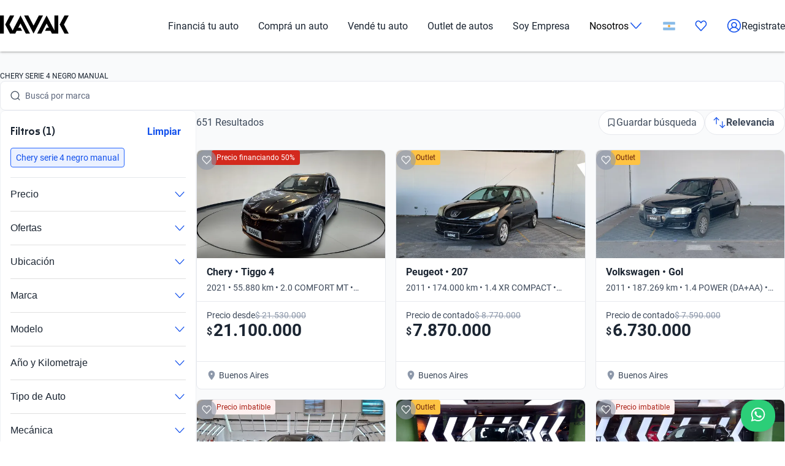

--- FILE ---
content_type: text/plain
request_url: https://api.kavak.com/gtm/g/collect?v=2&tid=G-VFHE5QZLSP&gtm=45je61k1v874533917z872400497za20gzb72400497zd72400497&_p=1769028229903&gcs=G111&gcd=13t3t3t3t5l1&npa=0&dma=0&gdid=dYWJhMj&cid=1824934170.1769028235&ecid=1403743535&ul=en-us%40posix&sr=1280x720&_fplc=0&ur=US-OH&frm=0&pscdl=noapi&ec_mode=c&_eu=AAAAAGQ&sst.rnd=410054798.1769028233&sst.tft=1769028229903&sst.lpc=211435023&sst.navt=n&sst.ude=0&sst.sw_exp=1&_s=2&tag_exp=103116026~103200004~104527907~104528501~104684208~104684211~105391253~115938466~115938468~117041587&dt=Autos%20Chery%20Serie%204%20Negro%20Manual%20Usados%20en%20Argentina%20%7C%20Kavak&dl=https%3A%2F%2Fwww.kavak.com%2Far%2Fusados%2Fchery%2Fserie-4%2Fnegro%2Fmanual&uid=unknown&sid=1769028233&sct=1&seg=0&_tu=BA&en=catalogList_viewed&ep.page=%2Far%2Fusados%2Fchery%2Fserie-4%2Fnegro%2Fmanual&ep.tiktok_phone_sha256=&ep.tiktok_email_sha256=&ep.event_id=1769029166948_176902840822410&ep.x-fb-ud-external_id=&ep.flow=catalog&ep.pageview_source=entrypoint&ep.x-fb-cd-content_type=vehicle&_et=18&ep.user_data.email=&ep.user_data.phone_number=&ep.user_data._tag_mode=MANUAL&up.lead_score=&tfd=11321&richsstsse
body_size: 1628
content:
event: message
data: {"send_pixel":["https://analytics.google.com/g/s/collect?dma=0&npa=0&gcs=G111&gcd=13t3t3t3t5l1&gtm=45j91e61k0v874533917z872400497z9894034932za20gzb72400497zd72400497&tag_exp=103116026~103200004~104527907~104528501~104684208~104684211~105391253~115938466~115938468~117041587&_is_sw=0&_tu=BA&_gsid=VFHE5QZLSPhikvrRq4eTK5WaOhrDbCaw"],"options":{}}

event: message
data: {"send_pixel":["${transport_url}/_/set_cookie?val=n7%2BGVK%2FcQBxYfVGyFWZbOxqdlAMWVihqGKJEocJ4cGhPA%2FJwZ9Ry0CRyUJRZDwDkUAYuuWteJ9u7d8Qgzu%2B2xHC9MuVxOhxADLP78%2BrNzmaZKL%2F%2BNILWph%2BE0HIqZ38I7xp7xGph82yZD2idGmDjOtLJJ8yy5PRI8fWRNxXN04yhmVr8IRnoudpGyqH1livaYtWhyioq%2BM2us865dW5a9QD09MLzi339%2FCSCJ12GUVXQwXoQruIXNe8rY%2BjZ5Da4jy6ZV8RV6N%2FHATFhITOv7X0%3D&path=${encoded_path}"]}

event: message
data: {"send_pixel":["https://analytics.google.com/g/s/collect?dma=0&npa=0&gcs=G111&gcd=13t3t3t3t5l1&gtm=45j91e61k0v874533917z872400497z9894034932za20gzb72400497zd72400497&tag_exp=103116026~103200004~104527907~104528501~104684208~104684211~105391253~115938466~115938468~117041587&_is_sw=0&_tu=BA&_gsid=TKVMV6638Tw5a41HysKwvMeOGUsG6d4Q"],"options":{}}

event: message
data: {"send_pixel":["${transport_url}/_/set_cookie?val=aZe9h6446fxlRnKU49yeZLG6%2BwBp6QfugSfaeXr8f8WCH6X0t%2BinWHGOhfZvX2qvK1FnBQs391dEdaBHVLf6tGeWOEu9pAnvGl7iPckfBILA9Dfdk87r5eNNqSfvt3Hs%2BDds%2B%2BPCvoGWh%2FGX75pO6%2FNdIDRej40F%2BZAyrTGR8AicXPA0opJfTm%2FQPA%3D%3D&path=${encoded_path}"]}

event: message
data: {"send_pixel":["${transport_url}/_/set_cookie?val=X8tpY8AFNLZ6U35YrpGT2bn5KRYFhm91WFIDTq2lbEIN4j5yzH6Sxred0Q4RByAH8NSJSdlTZj0CfO6KgjimoqkuuzXgMtHO81cXSjPdiGAbMflE3nt0KiqweJT7k1D3ioTxAVmThmKhIZNIV7tnLJCDfM%2FbzJc8oIrR6UC4%2BGeIMgH1Pg%3D%3D&path=${encoded_path}"]}

event: message
data: {"response":{"status_code":200,"body":""}}



--- FILE ---
content_type: text/plain
request_url: https://api.kavak.com/gtm/g/collect?v=2&tid=G-VFHE5QZLSP&gtm=45je61k1v874533917z872400497za20gzb72400497zd72400497&_p=1769028229903&gcs=G111&gcd=13t3t3t3t5l1&npa=0&dma=0&gdid=dYWJhMj&cid=1824934170.1769028235&ecid=1403743535&ul=en-us%40posix&sr=1280x720&_fplc=0&ur=US-OH&frm=0&pscdl=noapi&ec_mode=c&_eu=AAAAAGA&sst.rnd=410054798.1769028233&sst.tft=1769028229903&sst.lpc=211435023&sst.navt=n&sst.ude=0&sst.sw_exp=1&_s=1&tag_exp=103116026~103200004~104527907~104528501~104684208~104684211~105391253~115938466~115938468~117041587&dt=Autos%20Chery%20Serie%204%20Negro%20Manual%20Usados%20en%20Argentina%20%7C%20Kavak&dl=https%3A%2F%2Fwww.kavak.com%2Far%2Fusados%2Fchery%2Fserie-4%2Fnegro%2Fmanual&uid=unknown&sid=1769028233&sct=1&seg=0&_tu=BA&en=page_view&_fv=1&_nsi=1&_ss=1&ep.page=%2Far%2Fusados%2Fchery%2Fserie-4%2Fnegro%2Fmanual&ep.tiktok_phone_sha256=&ep.tiktok_email_sha256=&ep.event_id=1769029166948_17690284082246&ep.x-fb-ud-external_id=&ep.user_data.email=&ep.user_data.phone_number=&ep.user_data._tag_mode=MANUAL&up.apolo_id=unknown&tfd=11284&richsstsse
body_size: 1389
content:
event: message
data: {"send_pixel":["https://googleads.g.doubleclick.net/pagead/viewthroughconversion/824929356/?random=719742926&fst=1769028235637&cv=10&fmt=3&bg=ffffff&guid=ON&u_w=1280&u_h=720&gtm=45j91e61k0h1v874533917z872400497z9894034932za20gzb72400497zd72400497&url=https%3A%2F%2Fwww.kavak.com%2Far%2Fusados%2Fchery%2Fserie-4%2Fnegro%2Fmanual&tiba=Autos%20Chery%20Serie%204%20Negro%20Manual%20Usados%20en%20Argentina%20%7C%20Kavak&userId=unknown&auid=2131855142.1769028233&gdid=dYWJhMj&dma=0&npa=0&gcs=G111&gcd=13t3t3t3t5l1&pscdl=noapi&_is_sw=0&tag_exp=103116026~103200004~104527907~104528501~104684208~104684211~105391253~115938466~115938468~117041587&_tu=BA"],"options":{}}

event: message
data: {"send_pixel":["${transport_url}/_/set_cookie?val=szE9k%2B0w7It9kj%2FHL3MRA0kR5bJcdGofxUTNqHlbZVRNbKxq2LWVDJESKduXZGlX3BdVbYS621nk5XYl%2FQo7IpiO0oSLm21c2ach1sY88NhETOPqyF0wLvEFdg4emPkqMciaE69MA9InITwRgHOi32qYpmzE2hLpGSacjEqpVgNwNcvmaA%3D%3D&path=${encoded_path}"]}

event: message
data: {"response":{"status_code":200,"body":""}}

